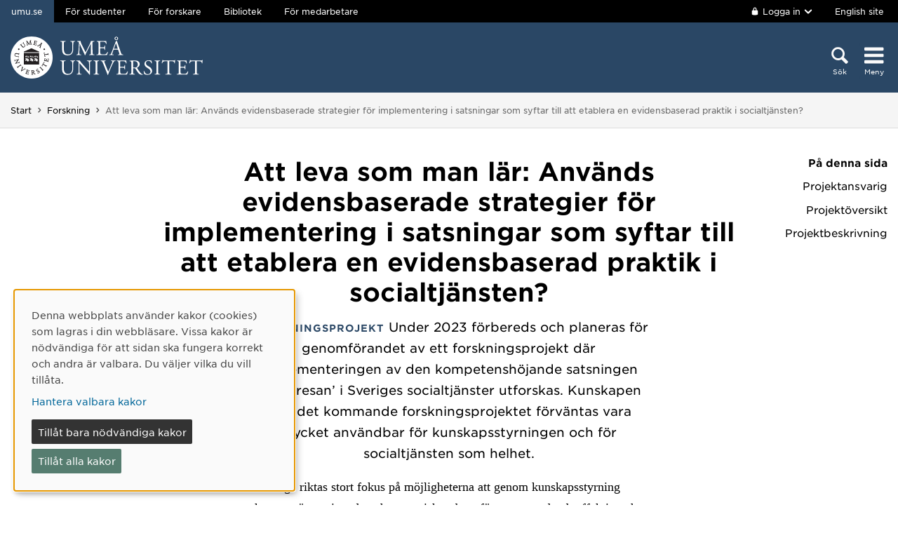

--- FILE ---
content_type: text/html; charset=utf-8
request_url: https://www.umu.se/forskning/projekt/att-leva-som-man-lar-anvands-evidensbaserade-strategier-for-implementering-i-satsningar-som-syftar-till-att-etablera-en-evidensbaserad-praktik-i-socialtjansten/
body_size: 9755
content:

<!DOCTYPE html>
<html class="no-js " lang="sv">
<head>
    <link rel="preload" href="/Static/svg/umuiconsprite-56cec56f.svg" as="image" type="image/svg+xml">
    <meta charset="utf-8" />
    <meta name="viewport" content="width=device-width, initial-scale=1.0">

<script>  
var klaroConfig={version:1,autoFocus:true,showNoticeTitle:true,styling:{theme:["light","left"]},htmlTexts:!1,cookieExpiresAfterDays:30,groupByPurpose:!1,default:!1,mustConsent:!1,acceptAll:!0,hideDeclineAll:!1,hideLearnMore:!1,translations:{sv:{privacyPolicyUrl:"https://www.umu.se/om-webbplatsen/juridisk-information/kakor-cookies-inom-umu.se",consentNotice:{description:"Denna webbplats anv\xe4nder kakor (cookies) som lagras i din webbl\xe4sare. Vissa kakor \xe4r n\xf6dv\xe4ndiga f\xf6r att sidan ska fungera korrekt och andra \xe4r valbara. Du v\xe4ljer vilka du vill till\xe5ta.",learnMore:"Hantera valbara kakor"},consentModal:{title:"Information om tj\xe4nster som anv\xe4nder kakor",description:"Denna webbplats anv\xe4nder kakor (cookies) som lagras i din webbl\xe4sare. Vissa kakor \xe4r n\xf6dv\xe4ndiga f\xf6r att sidan ska fungera korrekt och andra \xe4r valbara. Du v\xe4ljer vilka du vill till\xe5ta."},privacyPolicy:{name:"kakor",text:"L\xe4s mer om hur vi hanterar {privacyPolicy}."},contextualConsent:{acceptAlways:"Alltid",acceptOnce:"Ja",description:"Vill du ladda externt inneh\xe5ll fr\xe5n Youtube, Vimeo och Umu-play?"},decline:"Till\xe5t bara n\xf6dv\xe4ndiga kakor",ok:"Till\xe5t alla kakor",service:{disableAll:{description:"Anv\xe4nd detta reglage f\xf6r att till\xe5ta alla kakor eller endast n\xf6dv\xe4ndiga.",title:"\xc4ndra f\xf6r alla kakor"}},purposeItem:{service:"service",services:"services"}},en:{privacyPolicyUrl:"https://www.umu.se/en/about-the-website/legal-information/use-of-cookies/",consentNotice:{description:"This website uses cookies which are stored in your browser. Some cookies are necessary for the page to work properly and others are selectable. You choose which ones you want to allow.",learnMore:"Cookie settings"},consentModal:{title:"Information about services that use cookies",description:"This website uses cookies which are stored in your web browser. Some cookies are necessary for the page to function correctly and others are selectable. You choose which ones you want to allow."},privacyPolicy:{name:"cookies",text:"Read more about how we handle {privacyPolicy}."},contextualConsent:{acceptAlways:"Always",acceptOnce:"Yes",description:"Do you want to load external content from Youtube, Vimeo and Umu-play?"},decline:"Allow only necessary cookies",ok:"Allow all cookies",service:{disableAll:{description:"Use this slider to allow all cookies or only necessary.",title:"Change for all cookies"}}}},services:[{name:"Necessary",contextualConsentOnly:!1,required:!0,translations:{en:{title:"Necessary cookies / techniques",description:"These cookies are necessary for the website to function and can not be turned off. They are usually only used when you use a function on the website that needs an answer, for example when you set cookies, log in or fill in a form."},sv:{title:"N\xf6dv\xe4ndiga kakor / tekniker",description:"Dessa kakor \xe4r n\xf6dv\xe4ndiga f\xf6r att webbplatsen ska fungera och kan inte st\xe4ngas av. De anv\xe4nds vanligtvis endast n\xe4r du anv\xe4nder en funktion p\xe5 webbplatsen som beh\xf6ver ett svar, exempelvis n\xe4r du st\xe4ller in kakor, loggar in eller fyller i ett formul\xe4r."}}},{name:"tracking",contextualConsentOnly:!1,translations:{en:{title:"Analysis & Development",description:"The website uses the analysis service Matomo to evaluate and improve the website content, experience and structure. The collection of the information is anonymised."},sv:{title:"Analys & Utveckling",description:"Webbplatsen anv\xe4nder analystj\xe4nsten Matomo f\xf6r att utv\xe4rdera och f\xf6rb\xe4ttra webbplatsens inneh\xe5ll, upplevelse och struktur. Insamlandet av informationen anonymiseras."}}},{name:"video",title:"Video",contextualConsentOnly:!1,translations:{zz:{title:"Video"},en:{description:"Some videos on the site are embedded from Youtube, Vimeo and Kaltura. When these are played, the video services can use cookies."},sv:{description:"Vissa filmer p\xe5 webbplatsen \xe4r inb\xe4ddade fr\xe5n Youtube, Vimeo och Kaltura. N\xe4r dessa spelas upp kan videotj\xe4nsterna anv\xe4nda sig av kakor."}}},{name:"chat",title:"Chat",contextualConsentOnly:!1,translations:{zz:{title:"Chat"},en:{description:"The chat on the site is using Dynamics 365 Customer Service. When the chat is used, the chat service can use cookies"},sv:{description:"Chatten p\xe5 webbplatsen anv\xe4nder sig av Dynamics 365 Customer Service. N\xe4r chatten anv\xe4nds s\xe5 kan tj\xe4nsten anv\xe4nda sig av kakor."}}},]}
</script>
<script defer type="text/javascript" nonce='8IBTHwOdqNKAWeKl7plt8g==' src="/Static/klaro_v0.7.22_no_css.js" ></script>
<script>var global_filter = [{ "Type": 1, "Name": null, "Value": "142umucms,115umucms,3413umucms,188umucms,189umucms,152umucms,153umucms,4856889epiumu,1055013umucms,1055014umucms,1948160epiumu,1948161epiumu,1891046umucms,1305525umucms,1877599umucms,3383541epiumu,1737539umucms"}];
var _mtm = window._mtm = window._mtm || []; _mtm.push({'mtm.startTime': (new Date().getTime()), 'event': 'mtm.Start'}); var d=document, g=d.createElement('script'), s=d.getElementsByTagName('script')[0]; g.async=true; 
g.nonce='8IBTHwOdqNKAWeKl7plt8g==';
g.src='https://matomo.analys.cloud/js/container_ihGxGRPo.js'; 
if(window.location.hostname.includes("bildmuseet")) {g.src='https://matomo.analys.cloud/js/container_xonyc1Mw.js';}
if(window.location.hostname.includes("curiosum")) {g.src='https://matomo.analys.cloud/js/container_EhtWRpmc.js';}
s.parentNode.insertBefore(g,s); </script>     
    
    
    
    



        <meta name="innehallsansvarig" content="ulrika.jarvholm@umu.se" />


    <title>Att leva som man l&#228;r: Anv&#228;nds evidensbaserade strategier f&#246;r implementering i satsningar som syftar till att etablera en evidensbaserad praktik i socialtj&#228;nsten?</title>
    <meta property="og:image" content="https://www.umu.se/globalassets/qbank/campus_host_mle_0397_131010_mln-7082crop028342562394resize1280720autoorientquality90density150stripextensionjpgid16.jpg"/>
<meta property="og:url" content="https://www.umu.se/forskning/projekt/att-leva-som-man-lar-anvands-evidensbaserade-strategier-for-implementering-i-satsningar-som-syftar-till-att-etablera-en-evidensbaserad-praktik-i-socialtjansten/"/>

<link rel="canonical" href="https://www.umu.se/forskning/projekt/att-leva-som-man-lar-anvands-evidensbaserade-strategier-for-implementering-i-satsningar-som-syftar-till-att-etablera-en-evidensbaserad-praktik-i-socialtjansten/" />

    <link rel="alternate" href="https://www.umu.se/forskning/projekt/att-leva-som-man-lar-anvands-evidensbaserade-strategier-for-implementering-i-satsningar-som-syftar-till-att-etablera-en-evidensbaserad-praktik-i-socialtjansten/" hreflang="sv" />



        <link rel="preload" href="/Static/fonts/hco_fonts/woff2/GothamSSm-Book_Web.woff2" as="font" type="font/woff2" crossorigin>
        <link rel="preload" href="/Static/fonts/hco_fonts/woff2/GothamSSm-Bold_Web.woff2" as="font" type="font/woff2" crossorigin>
        <link rel="preload" href="/Static/fonts/hco_fonts/woff2/GothamSSm-Medium_Web.woff2" as="font" type="font/woff2" crossorigin>
<link rel='preload' as='style' href='/Static/umu.css?v=7UkGC6einAvmUe03zaI6HbdjJztucgckQrMzvSeMRFs1' />
<link href="/Static/umu.css?v=7UkGC6einAvmUe03zaI6HbdjJztucgckQrMzvSeMRFs1" rel="stylesheet"/>

    


    
    <link rel='preload' as='script' nonce='8IBTHwOdqNKAWeKl7plt8g==' href='/Static/umu.js?v=64879470' />
    
    

</head>



<body data-contentid="11725311" data-menurootnodeid="7" class="forskningsprojektsida">
    <script>
        
        document.documentElement.className = document.documentElement.className.replace(/\bno-js\b/g, 'js');
        document.body.className = document.body.className.replace(/\bmainmenuvisible\b/g, '');
        var iconSprite = "/Static/svg/umuiconsprite-56cec56f.svg";
    </script>

    
    

    <header>
        <span id="isInEditMode" class="hide">"False"</span>
        
        <div class="skip-to-content">
            <a class="show-on-focus fade-in fade-out" href="#mainContent">Hoppa direkt till inneh&#229;llet</a>
        </div>



        <div>
<input id="dropdown-dold" name="dropdown-dold" type="hidden" value="Inloggad. Tryck för att visa utloggningsalternativ." /><input id="dropdown-visas" name="dropdown-visas" type="hidden" value="Inloggad. Tryck eller använd Escape-tangenten för att dölja utloggningsalternativ." />
<div class="bg-banner">
    <div class="grid-container">
        <div id="toppbalk" class="grid-x grid-padding-x align-justify">
            <ul id="lankar-toppbalk">
                            <li class="active">
                                <span>umu.se</span>
                            </li>
                            <li>
                                <a href="/student/" title="Studentwebben">F&#246;r studenter</a>
                            </li>
                            <li>
                                <a href="/forskare/" title="Stöd för dig som forskar">F&#246;r forskare</a>
                            </li>
                            <li>
                                <a href="/bibliotek/" title="Universitetsbibliotekets webbplats">Bibliotek</a>
                            </li>
                            <li>
                                <a href="https://umeauniversity.sharepoint.com/sites/aktum/" title="Medarbetarwebben Aktum">F&#246;r medarbetare</a>
                            </li>
            </ul>

            <div >
                    <button id="loginbutton" class="button" type="button" data-toggle="login-dropdown" aria-label="">
                        <svg class='icon icon-lock' aria-hidden='true' focusable='false'><use xlink:href='/Static/svg/umuiconsprite-56cec56f.svg#icon-lock'></use></svg>

                            <span class="logintext">Logga in</span>

                        <svg class='icon icon-chevron-down' aria-hidden='true' focusable='false'><use xlink:href='/Static/svg/umuiconsprite-56cec56f.svg#icon-chevron-down'></use></svg>
                    </button>
                    <div class="dropdown-pane" id="login-dropdown" data-dropdown data-auto-focus="true" data-close-on-click="true" data-h-offset="0">
                        <ul>
                                        <li>
                                            <a href="/login/student/sv">
                                                <span>Student</span>
                                                    <p>Logga in p&#229; studentwebben</p>
                                            </a>
                                        </li>
                                        <li>
                                            <a href="/login/medarbetare/sv?redirectTo=%2fforskning%2fprojekt%2fatt-leva-som-man-lar-anvands-evidensbaserade-strategier-for-implementering-i-satsningar-som-syftar-till-att-etablera-en-evidensbaserad-praktik-i-socialtjansten%2f">
                                                <span>Redigera</span>
                                                    <p>Redigera inneh&#229;ll p&#229; umu.se</p>
                                            </a>
                                        </li>
                        </ul>
                    </div>

                    <div class="altlanglink">
                        <a lang="en" href="/en/research/projects/">English site</a>
                    </div>
            </div>
        </div>
    </div>
</div>

<div class="umu-topbanner">
    <div class="grid-container">
        <div class="grid-x grid-padding-x">
                <div class="cell small-7 medium-9">
                        <a class="logotype" href="/">
                                <img src="/Static/img/umu-logo-left-neg-SE.svg" width="274" height="60" alt="Umeå universitet" />
                        </a>
                </div>

            <div class="cell small-12 logotypeprint text-center">
                    <img src="/Static/img/umu-logo-SE.svg" alt="printicon" class="logotype-sv" loading="lazy" />
            </div>



            <div class="cell small-5 medium-3 text-right">
                <div class="headerbuttons headerbuttons-umu">
                        <script id="hiddenheadersearchbutton" type="text/html">
                            <button id="headersearchtogglebutton" type="button" aria-expanded="false" aria-controls="headersearchrow">
                                <svg class='icon icon-search' aria-hidden='true' focusable='false'><use xlink:href='/Static/svg/umuiconsprite-56cec56f.svg#icon-search'></use></svg>
                                <span class="searchtext">Sök</span>
                            </button>
                        </script>
                        <script id="visibleheadersearchbutton" type="text/html">
                            <button id="headersearchtogglebutton" type="button" aria-expanded="true" aria-controls="headersearchrow">
                                <svg class='icon icon-search' aria-hidden='true' focusable='false'><use xlink:href='/Static/svg/umuiconsprite-56cec56f.svg#icon-search'></use></svg>
                                <span class="searchtext">Sök</span>
                            </button>
                        </script>
                        <div id="headersearchtoggle">
                            <form method="get" action="./">
                                    <input type="hidden" name="search" value="active" />

                                <button id="headersearchtogglebutton" type="submit" aria-expanded="false" aria-controls="headersearchrow">
                                    <svg class='icon icon-search' aria-hidden='true' focusable='false'><use xlink:href='/Static/svg/umuiconsprite-56cec56f.svg#icon-search'></use></svg>
                                    <span class="searchtext">Sök</span>
                                </button>
                            </form>
                        </div>

                    <nav class="mainmenu-nav" aria-labelledby="mainmenubtn">
                        
                        <form id="navicon" method="get" action="./">
                            
                                <input type="hidden" name="menu" value="active" />
                                <div id="mainmenubtn-container">
                                    <button id="mainmenubtn" type="submit" class="navicon" aria-expanded="false" aria-controls="mainMenu">
                                        <svg class='icon icon-navicon' aria-hidden='true' focusable='false'><use xlink:href='/Static/svg/umuiconsprite-56cec56f.svg#icon-navicon'></use></svg>
                                        <span class="menutext">Meny</span>
                                    </button>

                                    <button id="mainmenubtn-close" type="submit" class="navicon" aria-expanded="false" aria-controls="mainMenu">
                                        <svg class='icon icon-cross' role='img' focusable='false' aria-labelledby='i2414'><desc id='i2414'>X stäng menyn</desc><use xlink:href='/Static/svg/umuiconsprite-56cec56f.svg#icon-cross'></use></svg>
                                        <span class="menutext">Meny</span>
                                    </button>
                                </div>
                        </form>
                    </nav>
                </div>
            </div>
        </div>
    </div>
</div>

    <div class="headersearchrow " id="headersearchrow">
        <div class="grid-container">
            <div class="grid-x grid-padding-x">
                <div class="cell medium-offset-1 medium-10 large-offset-2 large-8 headersearchcolumn ">
                    <div class="grid-x grid-padding-x medium-padding-collapse">
                        <div class="cell">
                            <form role="search" id="headersearch" method="get" action="/sok/" class="header-search" data-enable-autocomplete="True">
                                <div class="search-area sokBlockSearchForm">
                                    <div class="input-group">
                                        <div class="input-group-field">
                                            <div class="searchBox">
                                                <input aria-label="Sökfält" autocomplete="off" data-enable-autocomplete="True" id="headerSearchField" name="q" placeholder="Vad söker du?" type="text" value="" />
                                                <input id="headerSearchClear" class="icon-bg-cross hide" type="reset" aria-label="X Ta bort text i sökfält" />
                                            </div>
                                        </div>

                                        <div class="headerSearchButtonContainer">
                                            <button id="headerSearchButton" type="submit">
                                                <svg class='icon icon-search' aria-hidden='true' focusable='false'><use xlink:href='/Static/svg/umuiconsprite-56cec56f.svg#icon-search'></use></svg>
                                                <span class="show-for-sr">Sök</span>
                                            </button>
                                        </div>
                                    </div>

                                        <div class="input-group soksegmentgroup">
                                            <button type="button" class="searchrowheader open js-sokrutaaccordionbtn" aria-expanded="true">
                                                S&#246;k inom:
                                                <svg class='icon icon-chevron-down' aria-hidden='true' focusable='false'><use xlink:href='/Static/svg/umuiconsprite-56cec56f.svg#icon-chevron-down'></use></svg>
                                            </button>
                                            <fieldset class="js-sokrutaaccordioncontent soksegment open">
                                                <legend class="searchrowheader">
                                                    Sök inom:
                                                </legend>
                                                <div class="segcontainer">
                                                        <div class="sokseg">
                                                            <input class="filtersoksegment" type="radio" name="f" value="Allt" id="/sok/Allt" checked />
                                                            <label class="filtersoksegmenlabel" for="/sok/Allt">Allt</label>
                                                        </div>
                                                        <div class="sokseg">
                                                            <input class="filtersoksegment" type="radio" name="f" value="Utbildning" id="/sok/Utbildning"  />
                                                            <label class="filtersoksegmenlabel" for="/sok/Utbildning">Utbildning</label>
                                                        </div>
                                                        <div class="sokseg">
                                                            <input class="filtersoksegment" type="radio" name="f" value="Forskning" id="/sok/Forskning"  />
                                                            <label class="filtersoksegmenlabel" for="/sok/Forskning">Forskning</label>
                                                        </div>
                                                        <div class="sokseg">
                                                            <input class="filtersoksegment" type="radio" name="f" value="Personal" id="/sok/Personal"  />
                                                            <label class="filtersoksegmenlabel" for="/sok/Personal">Personal</label>
                                                        </div>
                                                        <div class="sokseg">
                                                            <input class="filtersoksegment" type="radio" name="f" value="Studentwebb" id="/sok/Studentwebb"  />
                                                            <label class="filtersoksegmenlabel" for="/sok/Studentwebb">Studentwebb</label>
                                                        </div>
                                                        <div class="sokseg">
                                                            <input class="filtersoksegment" type="radio" name="f" value="Nyheter" id="/sok/Nyheter"  />
                                                            <label class="filtersoksegmenlabel" for="/sok/Nyheter">Nyheter</label>
                                                        </div>
                                                </div>
                                            </fieldset>
                                        </div>
                                </div>
                            </form>
                        </div>
                    </div>
                        <div class="grid-x grid-padding-x medium-padding-collapse">
                            <div class="cell">
                                <div class="searchrowshortcuts hide-for-large">
                                        <button class="searchrowheader js-sokrutaaccordionbtn open" aria-expanded="true">
        Andra söktjänster
        <svg class='icon icon-chevron-down' aria-hidden='true' focusable='false'><use xlink:href='/Static/svg/umuiconsprite-56cec56f.svg#icon-chevron-down'></use></svg>
    </button>
    <div class="js-sokrutaaccordioncontent shortcutswrapper open">
        <ul class="shortcuts">
                <li>
                    <a href="/utbildning/sok/" title="">Hitta kurser och program</a>
                </li>
                <li>
                    <a href="/student/mina-studier/hitta-kurs-och-utbildningsplan/" title="">S&#246;k kursplan</a>
                </li>
                <li>
                    <a href="~/link/7aeb98ddaa304baab8205ca67cf962e5.aspx" title="">S&#246;k v&#228;lkomstbrev</a>
                </li>
                <li>
                    <a href="https://search.ub.umu.se/discovery/search?vid=46UMEA_INST:UmUB&amp;lang=sv" title="">Bibliotekets s&#246;ktj&#228;nst</a>
                </li>
                <li>
                    <a href="/regelverk/sok-regler/" title="Sök bland styrdokument för Umeå universitet">S&#246;k i regelverket</a>
                </li>
        </ul>
    </div>

                                </div>
                            </div>
                        </div>
                </div>
            </div>
        </div>
    </div>


            <input id="huvudmenyn-visas" name="huvudmenyn-visas" type="hidden" value="Huvudmenyn visas. Använd Escape-knappen för att stänga." />
            <input id="huvudmenyn-dold" name="huvudmenyn-dold" type="hidden" value="Huvudmenyn dold." />

            <span id="menu-state" class="show-for-sr" aria-live="polite">
                Huvudmenyn dold.
            </span>

            <div id="mainMenu" aria-labelledby="mainmenubtn">
                    <div id="toppbalk-mobil">
                            <button id="loginbutton-mobile" class="button" type="button" data-toggle="login-dropdown-mobile" aria-label="">
                                <svg class='icon icon-lock' aria-hidden='true' focusable='false'><use xlink:href='/Static/svg/umuiconsprite-56cec56f.svg#icon-lock'></use></svg>

                                    <span class="logintext">Logga in</span>

                                <svg class='icon icon-chevron-down' aria-hidden='true' focusable='false'><use xlink:href='/Static/svg/umuiconsprite-56cec56f.svg#icon-chevron-down'></use></svg>
                            </button>
                            <div class="dropdown-pane" id="login-dropdown-mobile" data-dropdown data-auto-focus="true" data-close-on-click="false">
                                <ul>
                                                <li>
                                                    <a href="/login/student/sv">
                                                        <span>Student</span>
                                                            <p>Logga in p&#229; studentwebben</p>
                                                    </a>
                                                </li>
                                                <li>
                                                    <a href="/login/medarbetare/sv?redirectTo=%2fforskning%2fprojekt%2fatt-leva-som-man-lar-anvands-evidensbaserade-strategier-for-implementering-i-satsningar-som-syftar-till-att-etablera-en-evidensbaserad-praktik-i-socialtjansten%2f">
                                                        <span>Redigera</span>
                                                            <p>Redigera inneh&#229;ll p&#229; umu.se</p>
                                                    </a>
                                                </li>
                                </ul>
                            </div>
                            <div class="altlanglink ">
                                <a id="lang" lang="en" href="/en/research/projects/">English</a>
                            </div>
                            <hr />
                    </div>

            </div>

            <div id="pagemask"></div>



                <div id="breadcrumbsDiv">
                    <div class="grid-container">
                        <nav id="breadcrumbs" class="grid-x grid-padding-x" aria-label="Du &#228;r h&#228;r:">
                            <div class="cell">
                                <div class="fade-left"></div>
                                <ul class="umu-breadcrumbs">
                                                <li>
                                                    <a href="/">Start</a>
                                                </li>
                                                <li>
                                                    <a href="/forskning/">Forskning</a>
                                                </li>
                                                <li>
                                                    <span class="show-for-sr">
                                                        Du &#228;r h&#228;r:
                                                    </span>
                                                    <span>
                                                        Att leva som man l&#228;r: Anv&#228;nds evidensbaserade strategier f&#246;r implementering i satsningar som syftar till att etablera en evidensbaserad praktik i socialtj&#228;nsten?
                                                    </span>
                                                </li>

                                </ul>
                                <div class="fade-right"></div>
                            </div>
                        </nav>
                    </div>
                </div>
        </div>
    </header>


    <div id="pagelocalmenuverticalboundary">
            <div class="grid-container">
                <div class="grid-x grid-padding-x">
                        <div id="pagelocalmenuposition" class="cell medium-1 large-2 medium-order-2">
                            <div id="pagelocalmenucontainer" class="sticky-container" data-sticky-container>
                                <nav id="pagelocalmenu" class="text-right show-for-large sticky" data-sticky data-sticky-on="large" data-margin-top="9" data-options="checkEvery:0" data-anchor="pagelocalmenuverticalboundary" aria-label="P&#229;-sida-meny">
                                    <h2>P&#229; denna sida</h2>
                                    <ul data-magellan>


<li><a href='#forskningsledare'>Projektansvarig</a></li>
<li><a href='#projektfakta'>Projektöversikt</a></li>
<li><a href='#projektbeskrivning'>Projektbeskrivning</a></li>


</ul>
                                </nav>
                                <nav id="pagelocalmobilemenu" class="text-right hide" aria-label="P&#229;-sida-meny mobil">
                                    <h2>P&#229; denna sida</h2>
                                    <ul data-magellan>


<li><a href='#forskningsledare'>Projektansvarig</a></li>
<li><a href='#projektfakta'>Projektöversikt</a></li>
<li><a href='#projektbeskrivning'>Projektbeskrivning</a></li>


</ul>
                                </nav>
                            </div>
                        </div>

                    <main id="mainContent" class="cell medium-offset-1 medium-10 large-offset-2 large-8 positionMainContent medium-order-1"
                          >
                        


<div class='grid-x grid-padding-x align-center medium-padding-collapse '>
<div class='cell'>
    <h1>
        Att leva som man l&#228;r: Anv&#228;nds evidensbaserade strategier f&#246;r implementering i satsningar som syftar till att etablera en evidensbaserad praktik i socialtj&#228;nsten?
    </h1>
</div>
</div>

<section class='grid-x grid-padding-x align-center medium-padding-collapse '>
<div class='cell medium-10 large-8'>
    <div class="ingress">
        <p>
                <span class="etikett">Forskningsprojekt</span>
            Under 2023 f&#246;rbereds och planeras f&#246;r genomf&#246;randet av ett forskningsprojekt d&#228;r implementeringen av den kompetensh&#246;jande satsningen ’Yrkesresan’ i Sveriges socialtj&#228;nster utforskas. Kunskapen fr&#229;n det kommande forskningsprojektet f&#246;rv&#228;ntas vara mycket anv&#228;ndbar f&#246;r kunskapsstyrningen och f&#246;r socialtj&#228;nsten som helhet.
        </p>
    </div>
    <div class="sammanfattning">
        <p>
            I Sverige riktas stort fokus p&#229; m&#246;jligheterna att genom kunskapsstyrning skapa ett &#246;vergripande och strategiskt arbete f&#246;r en samordnad, effektiv och kunskapsbaserad socialtj&#228;nst. Som en del av detta initieras nu ett kompetensutvecklingskoncept kallat ”Yrkesresan”, som involverar alla medarbetare och chefer inom socialtj&#228;nstens organisation i en omr&#229;desanpassad utbildningsintervention. M&#229;let med Yrkesresan &#228;r att st&#228;rka kompetens och yrkesstolthet f&#246;r b&#229;de medarbetare och chefer inom socialtj&#228;nsten och st&#228;rka deras f&#246;rm&#229;ga att arbeta kunskapsbaserat.
        </p>
    </div>
<h2 id='forskningsledare' class='' data-magellan-target='forskningsledare'>Projektansvarig</h2>
    <div class="block kontaktblock">

        <div class="grid-x grid-padding-x flex-dir-column">
                    <div class="kontakt small-12 xlarge-6 cell">
                                    <a href="/personal/anna-westerlund/" aria-label="Personalsida Anna Westerlund">
                <div class="personalphoto">

    <picture>
            <source sizes="100px" srcset="/contentassets/5b3339b123a8425e8c8c94af6a9b1105/Profilbild.jpg?v=-301081091&amp;format=webp&amp;width=100&amp;quality=90 100w" type="image/webp" />
        <source sizes="100px" srcset="/contentassets/5b3339b123a8425e8c8c94af6a9b1105/Profilbild.jpg?v=-301081091&amp;width=100&amp;quality=90 100w" />
        <img alt="" src="/contentassets/5b3339b123a8425e8c8c94af6a9b1105/Profilbild.jpg?v=-301081091&amp;width=100&amp;quality=90" loading="lazy" width=100 height=139 />
    </picture>

                </div>

                <span class="rubrik no-new-window-icon">Anna Westerlund</span>
            </a>
        <span class="befattning">Adjungerad universitetslektor</span>
        <div class="epost">
            <div class="mailIcon"><svg class='icon icon-mail' role='img' focusable='false' aria-labelledby='i2409'><desc id='i2409'>E-post</desc><use xlink:href='/Static/svg/umuiconsprite-56cec56f.svg#icon-mail'></use></svg></div>
            <a aria-label="Klicka för att skicka e-post till anna.westerlund@umu.se" href="mailto:anna.westerlund@umu.se">
                E-post
            </a>
        </div>
        <div class="telefon">
            <div class="personalIcon"><svg class='icon icon-phone' role='img' focusable='false' aria-labelledby='i2410'><desc id='i2410'>Telefon</desc><use xlink:href='/Static/svg/umuiconsprite-56cec56f.svg#icon-phone'></use></svg></div>
                <a class="tfn" aria-label="Om din webbläsare kan hantera telefonsamtal, klicka för att ringa 090-786 79 74" href="tel:090-786-79-74">090-786 79 74</a>
        </div>

                    </div>
        </div>
    </div>

<h2 id='projektfakta' class='' data-magellan-target='projektfakta'>Projektöversikt</h2>        <div class="programmeOverview">
                <h3 class="programmeOverviewHeader projektperiod">Projektperiod:</h3>
2023-01-01                    <span>–</span>
2023-12-31

                <h3 class="programmeOverviewHeader">Medverkande institutioner och enheter vid Umeå universitet</h3>
                        <a href="https://www.umu.se/institutionen-for-epidemiologi-och-global-halsa/">Institutionen f&#246;r epidemiologi och global h&#228;lsa</a>
                <h3 class="programmeOverviewHeader">Externa medverkande</h3>
                    <a href="https://www.regionvasterbotten.se/organisation-och-verksamheter/staber/ledningsstab/fou-socialtjanst">FoU Socialtj&#228;nst, Region V&#228;sterbotten</a>
                <h3 class="programmeOverviewHeader">Forskningsområde</h3>
                        <a href="/forskning/omraden/folkhalsovetenskap-och-halsovetenskap/">Folkh&#228;lsovetenskap och h&#228;lsovetenskap</a>,                        <a href="/forskning/omraden/socialt-arbete/">Socialt arbete</a>
                <h3 class="programmeOverviewHeader">Externa finansiärer</h3>
                    <span>Forte</span>
        </div>
        <div class="kontakter">
            <div class="gruppmedlemmar">
                <ul class="forskningsmedlemmar accordion" data-accordion data-allow-all-closed="true" data-multi-expand="true" data-historykey="orientation">
                            <li class="accordion-item" data-accordion-item>
                                <a class="accordion-title no-js-title" tabindex="0" role="button">
                                    Projektmedlemmar
                                </a>

                                <div class="accordion-content no-js-content" data-tab-content>

    <div class="block kontaktblock">

        <div class="grid-x grid-padding-x">
                    <div class="kontakt small-12 xlarge-6 cell">
                                    <a href="/personal/elisabet-hoog/" aria-label="Personalsida Elisabet H&#246;&#246;g">
                <div class="personalphoto">
                    <img src="/Static/img/anon.png" alt="">
                </div>

                <span class="rubrik no-new-window-icon">Elisabet H&#246;&#246;g</span>
            </a>
        <span class="befattning">&#214;vrig/annan befattning</span>
        <div class="epost">
            <div class="mailIcon"><svg class='icon icon-mail' role='img' focusable='false' aria-labelledby='i2411'><desc id='i2411'>E-post</desc><use xlink:href='/Static/svg/umuiconsprite-56cec56f.svg#icon-mail'></use></svg></div>
            <a aria-label="Klicka för att skicka e-post till elisabet.hoog@umu.se" href="mailto:elisabet.hoog@umu.se">
                E-post
            </a>
        </div>

                    </div>
                    <div class="kontakt small-12 xlarge-6 cell">
                                    <a href="/personal/jan-hjelte/" aria-label="Personalsida Jan Hjelte">
                <div class="personalphoto">

    <picture>
            <source sizes="100px" srcset="/contentassets/593e2cf1d6db41f3b84494ce1e20ae3d/Profilbild.jpg?v=-639311423&amp;format=webp&amp;width=100&amp;quality=90 100w" type="image/webp" />
        <source sizes="100px" srcset="/contentassets/593e2cf1d6db41f3b84494ce1e20ae3d/Profilbild.jpg?v=-639311423&amp;width=100&amp;quality=90 100w" />
        <img alt="" src="/contentassets/593e2cf1d6db41f3b84494ce1e20ae3d/Profilbild.jpg?v=-639311423&amp;width=100&amp;quality=90" loading="lazy" width=100 height=133 />
    </picture>

                </div>

                <span class="rubrik no-new-window-icon">Jan Hjelte</span>
            </a>
        <span class="befattning">Universitetslektor</span>
        <div class="epost">
            <div class="mailIcon"><svg class='icon icon-mail' role='img' focusable='false' aria-labelledby='i2412'><desc id='i2412'>E-post</desc><use xlink:href='/Static/svg/umuiconsprite-56cec56f.svg#icon-mail'></use></svg></div>
            <a aria-label="Klicka för att skicka e-post till jan.hjelte@umu.se" href="mailto:jan.hjelte@umu.se">
                E-post
            </a>
        </div>
        <div class="telefon">
            <div class="personalIcon"><svg class='icon icon-phone' role='img' focusable='false' aria-labelledby='i2413'><desc id='i2413'>Telefon</desc><use xlink:href='/Static/svg/umuiconsprite-56cec56f.svg#icon-phone'></use></svg></div>
                <a class="tfn" aria-label="Om din webbläsare kan hantera telefonsamtal, klicka för att ringa 090-786 62 98" href="tel:090-786-62-98">090-786 62 98</a>
        </div>

                    </div>
        </div>
    </div>


                                </div>
                            </li>
                </ul>
            </div>
        </div>
</div>
</section>

<section class='grid-x grid-padding-x align-center medium-padding-collapse maincontent'>
<div class='cell medium-10 large-8'>
<h2 id='projektbeskrivning' class='' data-magellan-target='projektbeskrivning'>Projektbeskrivning</h2><p>I Sverige riktas stort fokus p&aring; m&ouml;jligheterna att genom kunskapsstyrning skapa ett &ouml;vergripande och strategiskt arbete f&ouml;r en samordnad, effektiv och kunskapsbaserad socialtj&auml;nst. Som en del av detta initieras nu ett kompetensutvecklingskoncept kallat &rdquo;Yrkesresan&rdquo;, som involverar alla medarbetare och chefer inomsocialtj&auml;nstens organisation i en omr&aring;desanpassad utbildningsintervention. M&aring;let med Yrkesresan &auml;r att st&auml;rka kompetens och yrkesstolthet f&ouml;r b&aring;de medarbetare och chefer inom socialtj&auml;nsten och st&auml;rka deras f&ouml;rm&aring;ga att arbeta kunskapsbaserat.</p>
<p>I det forskningsprojekt som nu (2023) planeras och f&ouml;rbereds f&ouml;r, kommer implementeringen av Yrkesresan att utforskas, med samma utg&aring;ngspunkt som initiativet sj&auml;lvt str&auml;var efter att uppn&aring; i socialtj&auml;nstens praktik &ndash; det vill s&auml;ga att insatser vilar p&aring; vetenskap och bepr&ouml;vad erfarenhet. Syftet med det kommande projektet &auml;r: I) Att unders&ouml;ka implementeringsstrategier som anv&auml;nds under det tidiga skedet av implementering av Yrkesresan, samt studera om dessa strategier motsvarar tillg&auml;nglig kunskap om implementering och II) Genom en aktionsforskningsansats, bidra till att &ouml;verf&ouml;ra tillg&auml;nglig evidens om implementering till praktisk anv&auml;ndning under Yrkesresan, och d&auml;rigenom bidra till att &ouml;verbrygga gapet mellan kunskap och praktik inom socialtj&auml;nsten.</p>
<p>F&ouml;r att f&ouml;rbereda och underl&auml;tta genomf&ouml;randet av det kommande forskningsprojektet kr&auml;vs en grundlig planerings- och uppstartsfas. Tid kommer att investeras i att utveckla en l&auml;mplig bas (ett adekvat ramverk) som ska guida utforskandet av det kommande forskningsprojektets syften. Fokus kommer ocks&aring; att l&auml;ggas p&aring; att etablera samarbetsrelationer med nyckelakt&ouml;rer som &auml;r involverade i planeringen, lanseringen och implementeringen av Yrkesresan. Planeringsprojektet kommer avsev&auml;rt att underl&auml;tta genomf&ouml;rbarheten av det planerade aktionsforskningsprojektet och kunskapen fr&aring;n det kommande forskningsprojektet &auml;r mycket anv&auml;ndbar f&ouml;r kunskapsstyrningen och socialtj&auml;nsten som helhet.</p></div>
</section>


<section class='grid-x grid-padding-x align-center medium-padding-collapse '>
<div class='cell'>
            <h2 class="programmeOverviewHeader">Externa finansiärer</h2>
            <div class="grid-x grid-padding-x small-up-1 medium-up-1">
                        <div class="cell finansiar">
                            <a href="https://forte.se/">

    <picture>
            <source sizes="150px" srcset="/contentassets/0315543f67ea4bd39c56489b8db596ef/forte_logo_sv.png?v=876757652&amp;format=webp&amp;width=150&amp;quality=90 150w" type="image/webp" />
        <source sizes="150px" srcset="/contentassets/0315543f67ea4bd39c56489b8db596ef/forte_logo_sv.png?v=876757652&amp;width=150&amp;quality=90 150w" />
        <img alt="L&#228;nk till webbplats f&#246;r finansi&#228;ren Forte" src="/contentassets/0315543f67ea4bd39c56489b8db596ef/forte_logo_sv.png?v=876757652&amp;width=150&amp;quality=90" loading="lazy" width=150 height=84 />
    </picture>

                            </a>
                        </div>
            </div>
</div>
</section>



<section class='grid-x grid-padding-x align-center medium-padding-collapse '>
<div class='cell medium-10 large-8'>
        <div class="senastuppdaterad">
            <span>Senast uppdaterad:</span> 2023-02-16
        </div>
</div>
</section>





                    </main>
                </div>
            </div>

        

            <aside id="relatedsection" aria-label="Relaterad information">
                

            </aside>
    </div>


<footer>
    <div class="grid-container">
        <div class="grid-x grid-padding-x text-center">
            <div class="cell medium-offset-1 medium-10 large-offset-2 large-8">
                <div class="grid-x grid-padding-x small-up-1 medium-up-2 large-up-4"><div class="cell">
<div class="block textblock">
            <h2>Ume&#229; universitet</h2>
<p>901 87 Ume&aring;</p>
<p>Tel: 090-786 50 00</p>
<p><a href="/kontakta-oss/kartor/">Hitta till oss</a></p></div>
</div><div class="cell">
<div class="block textblock">
<p><a href="/kontakta-oss/">Kontakta oss</a></p>
<p><a href="/kontakta-oss/press/">Press och media</a></p>
<p><a href="/om-umea-universitet/sa-ar-vi-organiserade/institutioner-och-enheter/">Institutioner och enheter</a></p>
<p><a title="Ge en g&aring;va" href="/kontakta-oss/ge-en-gava/">Ge en g&aring;va</a></p></div>
</div><div class="cell">
<div class="block textblock">
<p><a href="/om-webbplatsen/">Om webbplatsen</a></p>
<p><a href="https://www.umu.se/om-webbplatsen/tillganglighet-pa-umu.se/">Tillg&auml;nglighet p&aring; umu.se</a></p>
<p><a href="https://www.umu.se/om-webbplatsen/juridisk-information/behandling-av-personuppgifter/">Personuppgifter</a></p>
<p><a id="cookiesettings" class="" href="#">Hantera kakor</a></p></div>
</div><div class="cell">
<div class="block textblock">
<p><a title="Ume&aring; universitets officiella facebooksida" href="https://www.facebook.com/umeauniversitet"><img src="/globalassets/centralwebb/utbildningswebben-gammal/_centralt-innehall/bilder/fb-icon.png" alt="" width="24" height="24" />Facebook</a></p>
<p><a title="Ume&aring; universitets officiella instagramkonto" href="https://www.instagram.com/umeauniversitet/"><img src="/globalassets/centralwebb/utbildningswebben-gammal/_centralt-innehall/bilder/instagram-icon.png" alt="" width="24" height="24" />Instagram</a></p>
<p><a href="https://www.tiktok.com/@umea.universitet"><img src="/globalassets/centralwebb/utbildningswebben-gammal/_centralt-innehall/bilder/tiktok-round-white-icon_24x24.png" alt="tiktok-round-white-icon_24x24.png" width="24" height="24" />TikTok</a></p>
<p><a title="Ume&aring; universitets officiella youtubekanal" href="https://www.youtube.com/user/umeauniversitet"><img src="/globalassets/centralwebb/utbildningswebben-gammal/_centralt-innehall/bilder/youtube-icon.png" alt="" width="24" height="24" />Youtube</a></p>
<p><a title="Ume&aring; univeritets officiella LinkedInkonto" href="https://www.linkedin.com/school/166582/"><img src="/globalassets/centralwebb/utbildningswebben-gammal/_centralt-innehall/bilder/linkedin_icon.png" alt="" width="24" height="24" />LinkedIn</a></p></div>
</div></div>
            </div>
        </div>
    </div>
</footer>

    <script id='clientLanguageResources'>
function umu_initLanguageResources() {
  umu.languageResource['general_togglepagelocalmenu'] = 'Visa/dölj på-sida-meny';
  umu.languageResource['general_linktoumusearch'] = 'https://www.umu.se/sok/';
  umu.languageResource['contactform_showform'] = 'Visa kontaktformulär';
  umu.languageResource['contactform_hideform'] = 'Göm kontaktformulär';
  umu.languageResource['bildspelblock_slideCounter_separator'] = '/';
}
</script>


            <script src='/Static/umu.js?v=64879470' nonce='8IBTHwOdqNKAWeKl7plt8g==' defer></script>


    


        <script>
        function redigeraForskningsinnehall(eventRef, lang) {
            var $button = $(".createButton");
            $button.prop("disabled", true);
            $button.css("background-color", "grey");
            $(".error").text("");

            // Lägg till spinner
            $(".redigeraForskningsinnehall .loaderContainer").addClass("loader");

            $.ajax({
                url: '/factory/api/edit',
                type: 'get',
                data: {
                    eventRef: eventRef,
                    lang: lang
                },
                cache: false,
                success: function(data) {
                    if (data) {
                        window.top.location.href = data + "&lang=sv";
                    } else {
                        $(".error").text("Sida kunde ej skapas.");
                        $button.prop("disabled", false);
                        $button.css("background-color", "");
                        $(".redigeraForskningsinnehall .loaderContainer").removeClass("loader");
                    }
                },
                statusCode: {
                    404: function() {
                        $(".error").text($("#existingnotfound").val());
                        $button.prop("disabled", false);
                        $button.css("background-color", "");
                        $(".redigeraForskningsinnehall .loaderContainer").removeClass("loader");
                    },
                    400: function() {
                        $(".error").text($("#notcreated").val());
                        $button.prop("disabled", false);
                        $button.css("background-color", "");
                        $(".redigeraForskningsinnehall .loaderContainer").removeClass("loader");
                    },
                    500: function(data) {
                        $(".error").text(data.statusText);
                        $button.prop("disabled", false);
                        $button.css("background-color", "");
                        $(".redigeraForskningsinnehall .loaderContainer").removeClass("loader");
                    }
                }
            });
            return false;
        }
    </script>
    <script>
        function saveOrder(pageRef) {
            var newMembersTagOrder = $("#updated-order").val();

            var $button = $(".saveButton");
            $button.prop("disabled", true);
            $button.css("background-color", "grey");
            $(".error").text("");

            // Lägg till spinner
            $(".loaderContainer").addClass("loader");

            save(pageRef, newMembersTagOrder);
        }

        function save(sidRef, newMembersTagOrder) {
            var $button = $(".saveButton");
            $.ajax({
                url: '/api/forskningsprojekt/save',
                type: 'get',
                data: {
                    pageRef: sidRef,
                    newMembersTagOrder: newMembersTagOrder
                },
                cache: false,
                success: function (data) {
                    if (data === "Saved") {
                        location.reload();
                    } else {
                        $(".error").text(data);
                        $button.prop("disabled", false);
                        $button.css("background-color", "");
                        $(".loaderContainer").removeClass("loader");
                    }
                },
                statusCode: {
                    404: function () {
                        $(".error").text($("#existingnotfound").val());
                        $button.prop("disabled", false);
                        $button.css("background-color", "");
                    },
                    400: function () {
                        $(".error").text($("#notcreated").val());
                        $button.prop("disabled", false);
                        $button.css("background-color", "");
                    }
                }
            });
            return false;
        }
    </script>


        <script>
            function umu_initPageLocalMenuForMobile() {
                umu.initPageLocalMenuForMobile();
            }
        </script>


<script type="text/javascript" src="/Scripts/find-13.5.1.js"></script>
<script type="text/javascript">
if(typeof FindApi === 'function'){var api = new FindApi();api.setApplicationUrl('/');api.setServiceApiBaseUrl('/find_v2/');api.processEventFromCurrentUri();api.bindWindowEvents();api.bindAClickEvent();api.sendBufferedEvents();}
</script>


<script>
/*<![CDATA[*/
(function() {
var element = document.getElementById("cookiesettings");
if (element) {
      element.onclick = function(event) {
      return klaro.show();
   }
}
})();
/*]]>*/
</script>
<script>
document.addEventListener("DOMContentLoaded", function(event) {
let manager = klaro.getManager();
window._paq=window._paq||[];window._paq.push(['requireCookieConsent']);
var mtm_cookie_consent_exist = document.cookie.match(/^(.*;)?\s*mtm_cookie_consent\s*=\s*[^;]+(.*)?$/)
if (manager.getConsent('tracking') && mtm_cookie_consent_exist == null) { window._paq=window._paq||[];window._paq.push(['rememberCookieConsentGiven']);}
else if (!manager.getConsent('tracking') && mtm_cookie_consent_exist) { window._paq=window._paq||[];window._paq.push(['forgetCookieConsentGiven']);}
});
</script></body>
</html>